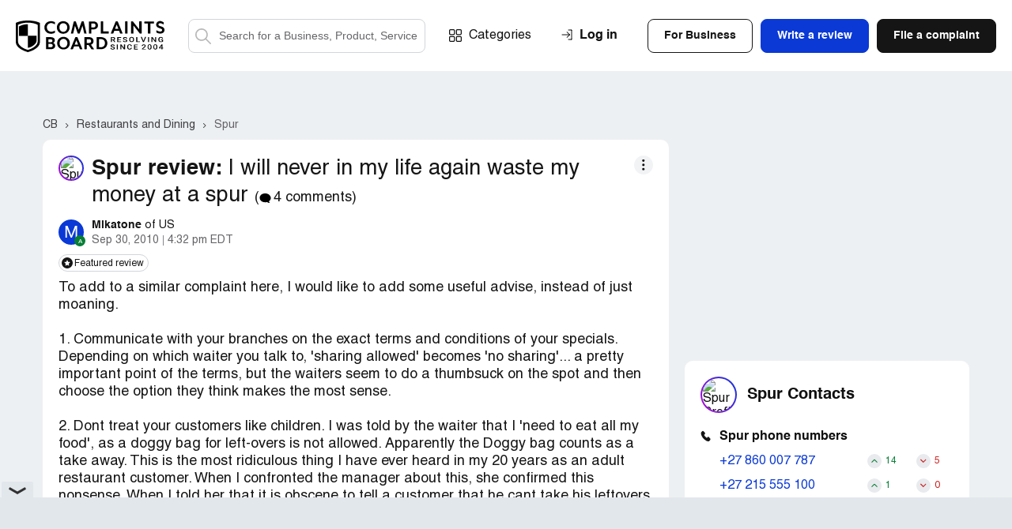

--- FILE ---
content_type: text/html; charset=UTF-8
request_url: https://www.complaintsboard.com/spur-steak-ranches-i-will-never-in-my-life-again-waste-my-money-at-a-spur-c378561
body_size: 17852
content:
<!DOCTYPE html>
<html lang="en">
<head>
    <meta charset="UTF-8">
    <meta http-equiv="content-language" content="en">
            <!-- Google Tag Manager -->
        <script>(function(w,d,s,l,i){w[l]=w[l]||[];w[l].push({'gtm.start':
                    new Date().getTime(),event:'gtm.js'});var f=d.getElementsByTagName(s)[0],
                j=d.createElement(s),dl=l!='dataLayer'?'&l='+l:'';j.async=true;j.src=
                'https://www.googletagmanager.com/gtm.js?id='+i+dl;f.parentNode.insertBefore(j,f);
            })(window,document,'script','dataLayer','GTM-N6BMD9BG');</script>
        <!-- End Google Tag Manager -->
        <script async src="https://cdn.fuseplatform.net/publift/tags/2/4130/fuse.js"></script>    <title>Spur Review: &quot;I will never in my life again waste my money at a spur&quot;</title>
    <meta name="viewport" content="width=device-width, initial-scale=1, shrink-to-fit=no maximum-scale=1" />
    <meta name="description" content="Consumer complaints and reviews about Spur. I will never in my life again waste my money at a spur. Restaurants and Dining" />
    <meta name="keywords" content="spur, complaints reviews i will never in my life again waste my money at a spur restaurants and dining" />
    <meta property="og:title" content="Spur - I will never in my life again waste my money at a spur" />
<meta property="og:url" content="https://www.complaintsboard.com/spur-steak-ranches-i-will-never-in-my-life-again-waste-my-money-at-a-spur-c378561" />
<meta property="og:type" content="website" />
<meta property="og:image" content="https://www.complaintsboard.com/images/business/45h/126466/spur-steak-ranches.png" />
<meta property="og:image:width" content="200" />
<meta property="og:image:height" content="200" />
<meta property="og:description" content="To add to a similar complaint here, I would like to add some useful advise, instead of just moaning.1. Communicate with your branches on the exact terms and conditions of your specials. Depending on which waiter you talk to, &#039;sharing allowed&#039; becomes &#039;no sharing&#039;... a pretty important point of the..." />
    <link rel="canonical" href="https://www.complaintsboard.com/spur-steak-ranches-i-will-never-in-my-life-again-waste-my-money-at-a-spur-c378561" />
            <meta name="theme-color" content="#e15b5f" />
    <link href="https://www.complaintsboard.com" rel="home" />
    <link rel="preconnect" href="//ajax.cloudflare.com" />
    <link rel="preconnect" href="//www.google-analytics.com" />
    <link rel="dns-prefetch" href="//www.gstatic.com" />
    <link rel="dns-prefetch" href="//www.google.com" />
    <link rel="dns-prefetch" href="//platform.twitter.com" />
    <link rel="dns-prefetch" href="//connect.facebook.net" />
    <link rel="apple-touch-icon" sizes="57x57" href="/apple-touch-icon-114.png" />
    <link rel="apple-touch-icon" sizes="114x114" href="/apple-touch-icon-114.png" />
    <link rel="apple-touch-icon" sizes="72x72" href="/apple-touch-icon-144.png" />
    <link rel="apple-touch-icon" sizes="144x144" href="/apple-touch-icon-144.png" />
    <script type="text/javascript">
        if ('serviceWorker' in navigator) {
                            navigator.serviceWorker.getRegistrations().then(function (registrations) {
                    for (var nbr = 0; nbr < registrations.length; nbr++) {
                        registrations[nbr].unregister().then(function (boolean) {
                            console.log("Service worker unregistered");
                        });
                    }
                });
                    }
    </script>
    <link rel="icon" href="/favicon.ico" />
    <link rel="preload" href="/css/main.css?17619037275ed9242d0dc665a7673241eb2f99ce3a" as="style" />
    <link type="text/css" rel="stylesheet" href="/css/main.css?17619037275ed9242d0dc665a7673241eb2f99ce3a" />
    <link rel="manifest" href="/manifest.json" />
    <script>
        let jsSettings = {
            isUser: false
        };
    </script>
                    <script type="text/javascript">
            (function() {
                window.sib = {
                    equeue: [],
                    client_key: "ht3n1j6it14ytsuvmlcclh65"
                };
                                window.sendinblue = {};
                for (var j = ['track', 'identify', 'trackLink', 'page'], i = 0; i < j.length; i++) {
                    (function(k) {
                        window.sendinblue[k] = function() {
                            var arg = Array.prototype.slice.call(arguments);
                            (window.sib[k] || function() {
                                var t = {};
                                t[k] = arg;
                                window.sib.equeue.push(t);
                            })(arg[0], arg[1], arg[2], arg[3]);
                        };
                    })(j[i]);
                }
                var n = document.createElement("script"),
                    i = document.getElementsByTagName("script")[0];
                n.type = "text/javascript", n.id = "sendinblue-js", n.async = !0, n.src = "https://sibautomation.com/sa.js?key=" + window.sib.client_key, i.parentNode.insertBefore(n, i), window.sendinblue.page();
            })();
        </script>
            </head><body class="complaints-page">
<!-- Google Tag Manager (noscript) -->
<noscript><iframe src="https://www.googletagmanager.com/ns.html?id=GTM-N6BMD9BG"
                  height="0" width="0" style="display:none;visibility:hidden"></iframe></noscript>
<!-- End Google Tag Manager (noscript) -->
<header class="header header--no-sign">
    <div class="header__wrapper wrapper">
        <span class="header__burger">Menu</span>

        <div class="header__search--mobile">
    <button class="header__search-button--mobile">Search</button>
    <form method="get" action="/" class="header__search-form--mobile">
        <label class="header__search-label--mobile" for="search-field-mobile">
            <button class="header__search-button--mobile-search" type="button">Search</button>
            <input name="search" type="text" id="search-field-mobile" class="header__search-input--mobile" placeholder="Search for a Business, Product, Service">
            <button class="header__search-button--mobile-close" type="button">Close</button>
        </label>
    </form>
</div>

                    <div class="header__user-login--mobile js-signin">Login</div>
        

        <div class="header__links">
            <div class="header__logo">
                <a href="/">
                    <img src="/img/logo/logo.svg" alt="ComplaintsBoard Logo" class="header__logo-img" width="188" height="40" />
                    </a>            </div>

            <div class="header__search">
    <form method="get" action="/" class="header__search-form">
        <label class="header__search-label header__search-label--active" for="search-field">
            <button class="header__search-button--search" type="submit">Search</button>
            <input name="search" type="text" id="search-field" class="header__search-input" placeholder="Search for a Business, Product, Service">
        </label>
    </form>
</div>

            <div class="nav header__nav">
                <a href="/categories" class="nav__item nav__item--categories">Categories</a>

                <div class="header__buttons">
                                            <div class="header__buttons-top">
                            <div class="btn btn--invert js-signin-business">For Business</div>
                            <div class="btn btn--blue js-write-review">Write a review</div>
                            <a href="/new_complaint" class="btn">File a complaint</a>
                        </div>
                    
                    <div class="header__buttons-bottom">
                        <div class="btn btn--invert js-signin">Log In</div>
                        <div class="btn btn--invert js-register">Sign Up</div>
                    </div>
                </div>


            </div>
        </div>

        <div class="header__upmenu">
            <div class="header__sign">
                                    <div class="header__sign-wrapper">
                        <span class="header__sign-link header__sign-link--sign-in js-signin">Log in</span>
                                            </div>
                            </div>
            
            <div class="header__upmenu-buttons">
                                    <div class="btn btn--invert header__btn header__btn--business js-signin-business">For Business</div>
                                                    <div class="btn btn--blue header__btn header__btn--write js-write-review">Write a review</div>
                    <div class="btn header__btn header__btn--file js-new-complaint">File a complaint</div>
                            </div>
        </div>

            </div>
</header>
<script>
    (exec = window.exec || []).push(function() {
        new Header();
    });
</script>
<div class="content-bg">
    <div class="ads-top"><div data-fuse="header_leaderboard"></div></div>    <div class="complaints-new__container complaints-new__container-breadcrumbs">
    <div class="complaints-new__breadcrumbs" itemscope itemtype="https://schema.org/BreadcrumbList">
                    <span itemprop="itemListElement" itemscope itemtype="https://schema.org/ListItem">
                                    <a itemprop="item" href="/" class="complaints-new__breadcrumbs-item "  title="Complaints Board home page">
                        <span itemprop="name">CB</span>
                    </a>
                                <meta itemprop="position" content="1" />
            </span>
                    <span itemprop="itemListElement" itemscope itemtype="https://schema.org/ListItem">
                                    <a itemprop="item" href="/restaurants-and-dining" class="complaints-new__breadcrumbs-item "  title="&gt; Restaurants and Dining companies">
                        <span itemprop="name">Restaurants and Dining</span>
                    </a>
                                <meta itemprop="position" content="2" />
            </span>
                    <span itemprop="itemListElement" itemscope itemtype="https://schema.org/ListItem">
                                    <a itemprop="item" href="/spur-b126466" class="complaints-new__breadcrumbs-item "  title="Spur reviews and complaints">
                        <span itemprop="name">Spur</span>
                    </a>
                                <meta itemprop="position" content="3" />
            </span>
            </div>
</div>

    <div class="complaints-new__container" itemscope itemtype="https://schema.org/Review" id="/spur-steak-ranches-i-will-never-in-my-life-again-waste-my-money-at-a-spur-c378561">
        <div class="complaints-new__main">
            <div class="complaint-new">
                <div class="complaint-new__container">
                    <link itemprop="url" href="https://www.complaintsboard.com/spur-steak-ranches-i-will-never-in-my-life-again-waste-my-money-at-a-spur-c378561">
                    <div itemprop="publisher" itemscope itemtype="https://schema.org/Organization">
                        <meta itemprop="name" content="Complaints Board">
                        <link itemprop="sameAs" href="https://www.complaintsboard.com">
                    </div>
                    
                    <div class="complaint-title">
            <span ehref="2f737075722d62313236343636" class="complaint-title__logo complaint-title__logo--viewed-24-hour">
            <span class="complaint-title__logo-inner">
                <img src="/images/business/45h/126466/spur-steak-ranches.png" alt="Spur Reviews and Complaints" title="Spur Reviews and Complaints" class="complaint-title__logo-img">
            </span>
        </span>
                <span itemprop="itemReviewed" itemscope itemtype="https://schema.org/Organization" style="display: none">
            <span itemprop="name">Spur</span>
        </span>
        <h1 class="complaint-title__name">
                                    <a href="/spur-b126466" class="complaint-title__company-name">Spur review:</a>
                            <span class="complaint-title__subject" itemprop="about">
            I will never in my life again waste my money at a spur
                            <span ehref="23636f6d6d656e7473" class="complaint-new__company-comments" style="cursor:pointer;">
                    (<svg class="complaint-new__company-comments-icon">
                        <use xlink:href="/img/symbols.svg#comment-icon"></use>
                    </svg>
                    4 comments)
                </span>
                    </span>
    </h1>
</div>
                    <div class="complaint__header author-header author-header--in-complaint complaint-new__info">
    <div class="author-header__image author-header__image_with-sign">
                    <div ehref="2f70726f66696c652d353636373536" class="author-header__placeholder author-header__placeholder_bg-blue" style="cursor:pointer">
                <span>M</span>
            </div>
                <div class="author-header__tooltip author-header__tooltip--author">
            <span>Author of the review</span>
        </div>
    </div>
    <div class="author-header__content">
        <div class="author-header__row" itemprop="author" itemscope itemtype="https://schema.org/Person">
            <span class="author-header__user" ehref="2f70726f66696c652d353636373536" style="cursor:pointer">
                <span class="author-header__name" itemprop="name">Mikatone</span>
                                <span class="author-header__address">of US</span>            </span>
        </div>
        <div class="author-header__row author-header__row_flex">
            <span class="author-header__date" itemprop="datePublished">Sep 30, 2010</span>
            <span class="author-header__sep"></span>
            <span class="author-header__time">4:32 pm EDT</span>
                                </div>
    </div>
</div>                    <div class="complaint-statuses complaint-statuses--in-complaint">
                    <div class="complaint-statuses__block">
        <span class="complaint-statuses__button complaint-statuses__button--featured">
            <svg class="complaint-statuses__icon">
                <use xlink:href="/img/symbols.svg#featured-review-icon"></use>
            </svg>
            <span class="complaint-statuses__text">Featured review</span>
        </span>
        <div class="complaint-statuses__tooltip">
            <span>This review was chosen algorithmically as the most valued customer feedback.</span>
        </div>
    </div>
    </div>
                                                            <div class="complaint__main">
    <div class="complaint-new__main">
        <p class="complaint-main__text" itemprop="reviewBody">To add to a similar complaint here, I would like to add some useful advise, instead of just moaning.<br />
<br />
1. Communicate with your branches on the exact terms and conditions of your specials. Depending on which waiter you talk to, 'sharing allowed' becomes 'no sharing'... a pretty important point of the terms, but the waiters seem to do a thumbsuck on the spot and then choose the option they think makes the most sense.<br />
<br />
2. Dont treat your customers like children. I was told by the waiter that I 'need to eat all my food', as a doggy bag for left-overs is not allowed. Apparently the Doggy bag counts as a take away. This is the most ridiculous thing I have ever heard in my 20 years as an adult restaurant customer. When I confronted the manager about this, she confirmed this nonsense. When I told her that it is obscene to tell a customer that he cant take his leftovers (that he paid for) home, she just shrugged and mumbled something.<br />
<br />
And please don't bother offering me your 'free-meal give-the-customer-a-pat-on-the-head' rubbish. I will never in my life again waste my money at a Spur.</p>
        <div class="ads-inside"><div data-fuse="Incontent_MREC"></div></div>
        
        
        
        
        
                    </div>
</div>

                    <div class="js-complaint-discussion-378561">
                            <div class="complaint-new__review">
        </div>                    </div>
                    <div class="js-complaint-cbresponses-378561">
                                                </div>

                    
                    <div class="complaint-footer">
                        <div class="complaint-dots complaint-dots--in-complaint">
    <span class="complaint-dots__button">More</span>
    <div class="complaint-dots__hover">
        <div class="complaint-dots__menu">
                        <div class="complaint-dots__item js-popup" data-type="send-message" data-uid="566756">
                <svg class="complaint-dots__icon">
                    <use xlink:href="/img/symbols.svg#message-alt-icon"></use>
                </svg>
                <span class="complaint-dots__text">Send message</span>
            </div>
                        <div class="complaint-dots__item" onclick="return Share.copy('https://www.complaintsboard.com/spur-steak-ranches-i-will-never-in-my-life-again-waste-my-money-at-a-spur-c378561');">
                <svg class="complaint-dots__icon">
                    <use xlink:href="/img/symbols.svg#copy-icon"></use>
                </svg>
                <span class="complaint-dots__text">Copy link</span>
            </div>
                                            <div class="complaint-dots__item js-popup" data-type="report-complaint" data-id="378561">
                    <svg class="complaint-dots__icon">
                        <use xlink:href="/img/symbols.svg#report-alt-icon"></use>
                    </svg>
                    <span class="complaint-dots__text">Report</span>
                </div>
                                                </div>
    </div>
</div>
                        <div class="ch">
    <div class="ch__r">
                <button type="button" class="ch__h ch__h js-like" data-id="378561" data-type="complaint" data-value="1">
            <svg class="ch__h-ic js-like-heart-toggle">
                <use xlink:href="/img/symbols.svg#icon-heart"></use>
            </svg>
            <svg class="ch__h-ic ch__h-ic-active js-like-heart-toggle" style="display:none;">
                <use xlink:href="/img/symbols.svg#icon-heart-active"></use>
            </svg>
            <span class="ch__h-l">Helpful <strong class="js-like-positive" itemprop="upvoteCount">0</strong></span>
        </button>

    </div>
    <div class="ch__b">
        <div class="ch__b-it js-complaint-share">
            <svg class="ch__b-ic">
                <use xlink:href="/img/symbols.svg#share-icon"></use>
            </svg>
                    </div>
                    <a href="#comment-form" class="ch__b-it">
                <svg class="ch__b-ic">
                    <use xlink:href="/img/symbols.svg#reply-icon"></use>
                </svg>
                            </a>
            </div>
</div>
                    </div>
                                    </div>
                                <div id="comments" class="comments complaint-new__comments">
                                        <div class="js-complaint-comments-378561">
                        
<div class="comments__header">
    <div class="comments__header-column">
        <svg>
            <use xlink:href="/img/symbols.svg#comment-icon"></use>
        </svg>
        <span class="comments__header-text">
            4
                            comments
                    </span>
    </div>

    <span ehref="23636f6d6d656e742d666f726d" class="comments__header-link">Add a comment</span>
</div>
<div style="display:none" id="comment-template-container">
            <div class="comments__post js-all--post-comment">
                    <div class="comments__post-header">
            <span class="comments__post-title">Add a comment</span>
            <span class="comments__post-guideline">Comment Guidelines</span>
        </div>
        <div class="comments__post-block">
        <form class="comments__post-form">
            <input type="hidden" name="complId" value="" />
            <input type="hidden" name="replyId" value="" />
            <div class="comments__post-form-textarea">

                <div class="form__item">
                    <div class="comments__reply comments__reply--hidden js-reply--reply-block">
                        <div class="comments__reply-header">
                            <svg class="comments__reply-svg">
                                <use xlink:href="/img/symbols.svg#reply-icon"></use>
                            </svg>
                            <span class="js-reply--reply-name"></span>
                        </div>
                        <div class="comments__reply-text js-reply--reply-text"></div>
                        <button type="button" class="form__tooltip-close js-reply--reply-close">Close</button>
                    </div>
                    <div class="form__input-block js-reply--textarea-block" data-reply--class="form__input-block--for-reply">
                        <textarea class="form__input form__input--textarea txt-name" name="txt" placeholder="Please provide as much information as possible..." onfocus="toggleActiveCommentForm(this, true)" onblur="toggleActiveCommentForm(this, false)"></textarea>
                        <label for="company-info" class="form__label">Write a comment</label>
                    </div>

                    <span class="form__validation-error"></span>
                </div>

                <div class="form__item upload_area" style="display: none;">
                    <div class="form__tooltip-text form__tooltip-text--drop">
                        <button type="button" class="form__tooltip-close">Close</button>
                        <p>Share your photos and videos with others to prove the truth of your words. This will surely increase the credibility of your complaint.</p>
                        <p>Please<strong>DO NOT</strong>add attachments that contain your or other people’s personal information, if you don’t want it to be visible to the public.</p>
                    </div>
                    <div class="form__drop form__drop--solitude">
                        <svg class="form__drop-icon" width="61" height="61" alt="Drop items icon">
                            <use xlink:href="/img/symbols.svg#form-drop-icon-navi-blue"></use>
                        </svg>

                        <div class="form__drop-message-wrapper">
                            <span class="form__drop-message">Add photos</span>
                            <small class="form__drop-message">You can add up to 5MB in total<br>Allowed file formats: jpeg, png, gif</small>
                        </div>
                        <input class="form__drop-input js-open-tooltip-hover" type="file" multiple="">
                    </div>
                    <div class="form__drop-items">
                        <span class="form__drop-items-label">Attach a file (if any)</span>
                        <div class="form__drop-items-wrapper">
                            <div class="form__drop-item">
                                <button class="form__drop-item-close">Delete item</button>
                                <div class="form__drop-item-image">
                                    <img src="" alt="">
                                </div>
                                <span class="form__drop-item-title"></span>
                            </div>
                        </div>
                        <button class="form__drop-items-btn"><span>Add photos</span></button>
                    </div>
                    <div class="upload-progress"><div></div></div>
                </div>
            </div>

            <div class="comments__post-form-wrapper" style="display: none;">
                <span class="comments__post-terms">By clicking <b>Submit</b> you are agreeing to the ComplaintsBoard’s <a href="/terms-conditions" target="_blank">Terms and Conditions</a></span>
                                <button type="submit" class="comments__post-form-button">Submit</button>
            </div>
        </form>
        <div class="comments__post-done">
            <h3>We have received your comment. Thank you!</h3>
        </div>
    </div>
</div>    </div>
<script>
    function cloneCommentForm(selector, complId, replyId, pageType ) {
        selector = $(selector);
        $(selector).html($('#comment-template-container').html());
        if (typeof complId !== 'undefined' && complId) {
            $(selector).find('input[name="complId"]').val(complId);
        }
        if (typeof replyId !== 'undefined' && replyId) {
            $(selector).find('input[name="replyId"]').val(replyId);
        }

        if (typeof complId !== 'undefined' && complId) {
            $('textarea[id^="tinymce"]').each(function() {
                $(this).attr('id', 'tinymce-' + complId);
            });
        }(new Forms(selector.find('.comments__post-form'), LinksMaker.ajaxCommentPost()))
            .submiter(selector.find('.comments__post-form-button'))
            .success( function ( that, postData, owner ) {
                selector.find('.comments__post-form').trigger("reset");
                selector.find( "input[name=replyId]" ).val( "" );

                if ( postData.type ) {
                    Complaint.reloadPosts( complId, postData.type, postData.id, pageType );
                }

                let msg = postData.type === 'response' ?
                    '<strong>Thank you for responding to the complaint. Please note that if there is no response from the complainant within 7 days, the complaint will be marked as resolved.</strong>' :
                    '<strong>We have received your comment.</strong><p>Thank you!</p>';

                let id = "comment-posted-" + ( new Date() ).getTime();
                let text = `<div class="modal modal--registration-form complaint-modal__modal--form" id="${id}">
                                <button type="button" class="modal__close js-modal-close">Close</button>
                                <div class="registration-form-modal personal-account-modal personal-account-modal--text-center registration-form-modal_msg">
                                    <div class="registration-form-modal__wrapper ">${msg}</div>
                                </div>
                            </div>`;
                Modals.createByString( text );

                setTimeout( function () {
                    $( "#" + id + " .js-modal-close" ).click();
                }, postData.type === 'response' ? 10000 : 3000 );
            }, -100);
        selector.find('.comments__cancel-form-button').on('click', function() {
            return false;
        });
        (new Uploads($(selector).find('.upload_area'), LinksMaker.ajaxUpload())).clear().run();
        $('.comments__post-guideline').off('click').on('click', function() {
            return Modals.create(LinksMaker.layerTextGuidelines())
        });
        new TooltipsEx( $(selector).find('.js-open-tooltip-hover'), 'hover', function ( element ) {
            return $( element ).closest( ".form__item.upload_area" ).find( ".form__tooltip-text" );
        } );
    }
    
    function toggleActiveCommentForm(element, isFocused) {
        var form = $(element).closest('.comments__post-form');

        if (isFocused) {
            form.find('.comments__post-form-wrapper').show();
            form.find('.upload_area').show();
        } else {
            if ($(element).val().trim() === '') {
                form.find('.comments__post-form-wrapper').hide();
                form.find('.upload_area').hide();
            }
        }
    }
</script>

    <div itemscope itemprop="comment" itemtype="https://schema.org/Comment" class="js-all--comment commentary commentary--individual " id="c1618204">
        <div class="commentary__inner">
        <meta itemprop="url" content="/spur-steak-ranches-i-will-never-in-my-life-again-waste-my-money-at-a-spur-c378561#c1618204" />
<div class="commentary__header">
    <div class="author-header author-header--in-commentary">
        <div class="author-header__image ">
                            <div class="author-header__placeholder author-header__placeholder_bg-blue">
                    <span>M</span>
                </div>
                                    <div class="author-header__modal">
    <div class="author-header__modal-header">
                    <div class="author-header__modal-avatar author-header__modal-avatar--w32">
                <div class="author-header__placeholder author-header__placeholder_bg-blue">
                    <span>M</span>
                </div>
            </div>
        
        <div class="author-header__modal-name">
            munchkin.al
        </div>
    </div>

    <div class="author-header__modal-content">
                <div class="author-header__modal-place">
                            <div class="author-header__modal-place-flag" style="margin-right:20px;margin-top:-15px;">
                    <i class="em-svg em-flag-za"></i>
                </div>
                                        ZA
                    </div>
                            <div class="author-header__modal-info">
                                                                    <div class="author-header__modal-info-link">1 comments</div>
                
                            </div>
        
        
        <form>
            
            <div class="author-header__modal-buttons">
                <span class="author-header__modal-btn author-header__modal-btn--blue js-popup" data-type="send-message" data-uid="1486217">Send a message</span>
            </div>
        </form>
    </div>
</div>
        </div>
        <div class="author-header__content">
            <div class="author-header__row" itemprop="author" itemscope itemtype="https://schema.org/Person">
                                                    <span ehref="2f70726f66696c652d31343836323137" class="author-header__user">
                                    <span class="author-header__name js-all--comment-author-name" itemprop="name">
                        munchkin.al
                    </span>
                                                                                        <span class="author-header__address">of ZA</span>                                    </span>            </div>
            <div class="author-header__row author-header__row_flex">
                
                                                                        
                                    <span class="author-header__date">Jul 10, 2015</span>
                    <meta itemprop="dateCreated" content="2015-07-10T02:45Z" />
                    <meta itemprop="datePublished" content="2015-07-10T02:45Z" />
                    <span class="author-header__sep"></span>
                    <span class="author-header__time">2:45 am EDT</span>
                
                            </div>
        </div>
    </div>

    </div>
        
        <div class="commentary__content">
                                    <div class="commentary__text js-all--comment-text" itemprop="text">
                <p>good day, my recent visit to Spur MIAMI, at the Umhlanga Sands, Durban, South Africa, was extremely mediocre.<br />
to start with drinks arriving 30 minutes later when order, , service through out the entire dining experience was frustrating, we hardly ever saw our waiter, had to literally wave him down, if we needed anything, and the water requested, never arrived, being a vegetarian, i compromise and attend your spur ranches, as my husband is a big steak fan. we had guests visiting from England as well.. i usually order the vegetarian option to the quesadilla and price is normally lower than the beef or chicken option, that is my usual order . last night, i ordered same, but was charged at the chicken rate, which i found totally unacceptable, i explainted to the waiter that i normally get a discounted price, as it is a vegetarian option, he then called on the manager, Graham, who was rather emotionless and non helpful. he told me that they do not have a vegetarian option price for the quesadilla and hands me the bill and says :THIS IS YOUR BILL, KINDLY SETTLE IT.. i was rather infuriated at this point, and asked, how can a vegatarian pay the same price as a meat dish, it is not logical, and considering that this is my usual order, and the price is always compromised due to being the vegetarian option?all he said was, he did not appreciate my tone, as i used the word B.S, and asked me to settle my bill.. it is a matter of principal, as Spur has always been accomodating and last nights experience has left a very very bitter taste..<br />
<br />
rather disapointed!</p>
            </div>
            
            <div class="commentary__footer">
                <div class="complaint-dots complaint-dots--in-commentary">
    <span class="complaint-dots__button">More</span>
    <div class="complaint-dots__hover">
        <div class="complaint-dots__menu">
                        <div class="complaint-dots__item" onclick="return Share.copy(LinksEncrypted.decrypt('[base64]'));">
                <svg class="complaint-dots__icon" height="16">
                    <use xlink:href="/img/symbols.svg#copy-icon"></use>
                </svg>
                <span class="complaint-dots__text">Copy link</span>
            </div>
                                    <div class="complaint-dots__item js-popup" data-type="report-comment" data-id="1618204">
                <svg class="complaint-dots__icon">
                    <use xlink:href="/img/symbols.svg#report-alt-icon"></use>
                </svg>
                <span class="complaint-dots__text">Report</span>
            </div>
                                            </div>
    </div>
</div>
                <div class="ch ch--in-commentary">
    
    <button type="button" class="ch__h ch__h js-comment-like" data-id="1618204" data-type="post" data-value="1">
        <svg class="ch__h-ic js-like-heart-toggle">
            <use xlink:href="/img/symbols.svg#icon-heart"></use>
        </svg>
        <svg class="ch__h-ic ch__h-ic-active js-like-heart-toggle" style="display:none;">
            <use xlink:href="/img/symbols.svg#icon-heart-active"></use>
        </svg>
        <span class="ch__h-l">Helpful <strong class="js-like-positive" itemprop="upvoteCount">0</strong></span>
    </button>

    <div class="ch__b">
        <button class="ch__b-it js-comment-share" data-url="%2Fspur-steak-ranches-i-will-never-in-my-life-again-waste-my-money-at-a-spur-c378561%23c1618204" data-title="">
            <svg class="ch__b-ic">
                <use xlink:href="/img/symbols.svg#share-icon"></use>
            </svg>
                    </button>
        <button class="ch__b-it js-comment-reply" data-comment-id="1618204" data-complaint-id="378561">
            <svg class="ch__b-ic">
                <use xlink:href="/img/symbols.svg#reply-icon"></use>
            </svg>
                    </button>
    </div>
</div>
            </div></div>
    </div>
        </div>
    <div itemscope itemprop="comment" itemtype="https://schema.org/Comment" class="js-all--comment commentary commentary--individual " id="c1637800">
        <div class="commentary__inner">
        <meta itemprop="url" content="/spur-steak-ranches-i-will-never-in-my-life-again-waste-my-money-at-a-spur-c378561#c1637800" />
<div class="commentary__header">
    <div class="author-header author-header--in-commentary">
        <div class="author-header__image ">
                            <div class="author-header__placeholder">
                    <span>H</span>
                </div>
                                    <div class="author-header__modal">
    <div class="author-header__modal-header">
                    <div class="author-header__modal-avatar author-header__modal-avatar--w32">
                <div class="author-header__placeholder">
                    <span>H</span>
                </div>
            </div>
        
        <div class="author-header__modal-name">
            henry2008
        </div>
    </div>

    <div class="author-header__modal-content">
                <div class="author-header__modal-place">
                            <div class="author-header__modal-place-flag" style="margin-right:20px;margin-top:-15px;">
                    <i class="em-svg em-flag-za"></i>
                </div>
                                        ZA
                    </div>
                            <div class="author-header__modal-info">
                                                                    <div class="author-header__modal-info-link">1 comments</div>
                
                            </div>
        
        
        <form>
            
            <div class="author-header__modal-buttons">
                <span class="author-header__modal-btn author-header__modal-btn--blue js-popup" data-type="send-message" data-uid="1499466">Send a message</span>
            </div>
        </form>
    </div>
</div>
        </div>
        <div class="author-header__content">
            <div class="author-header__row" itemprop="author" itemscope itemtype="https://schema.org/Person">
                                                    <span ehref="2f70726f66696c652d31343939343636" class="author-header__user">
                                    <span class="author-header__name js-all--comment-author-name" itemprop="name">
                        henry2008
                    </span>
                                                                                        <span class="author-header__address">of ZA</span>                                    </span>            </div>
            <div class="author-header__row author-header__row_flex">
                
                                                                        
                                    <span class="author-header__date">Aug 31, 2015</span>
                    <meta itemprop="dateCreated" content="2015-08-31T12:49Z" />
                    <meta itemprop="datePublished" content="2015-08-31T12:49Z" />
                    <span class="author-header__sep"></span>
                    <span class="author-header__time">12:49 pm EDT</span>
                
                                                            <span class="author-header__sep author-header__sep__second"></span>
                                                                <div class="author-header__user--verified">
                            <svg>
                                <use xlink:href="/img/symbols.svg#bn-claimed-arrow"></use>
                            </svg>
                            <span>Verified customer</span>
                            <span class="author-header__tooltip">This complaint was posted by a verified customer. <a href="/faq#verified_user">Learn more</a></span>
                        </div>
                                                </div>
        </div>
    </div>

    </div>
        
        <div class="commentary__content">
                                    <div class="commentary__text js-all--comment-text" itemprop="text">
                <p>Good day.<br />
On the 28th of August 2015, At Arapaho Spur, One barbaric, jagged, and irresponsible waiter vandalises the finger -print sensor on one of the computers. The action that follows hurts me: All the waiters are made to pay a massive amount of R50 for the replacement.<br />
Is this constitutional? The constitution states that of South Africa Section 23(1) states: that "everyone has the right to fair labour practices." Is it proper or fair for the innocent to pay for the sabotage of the stupid waiter who committed the act? This act of making all waiters paying that gigantic amount portrays adverse violation of waiters’ rights and breach of waiter contract.<br />
Since there are cameras in the shop, why don’t the managers investigate and find out who did this gruesome deed? Take correct measures to punish the barbarian?<br />
Fifty rand is a lot of money to some of us. At this time of the month we labour hard for our rents. This deduction has surely drawn us back. We are extremely furious about this whole scenario. Hope you will find a better constitutional fair approach to this problem.<br />
Sincerely, <br />
A team, (Anonymous furious, fuming, angry waiters)</p>
            </div>
            
            <div class="commentary__footer">
                <div class="complaint-dots complaint-dots--in-commentary">
    <span class="complaint-dots__button">More</span>
    <div class="complaint-dots__hover">
        <div class="complaint-dots__menu">
                        <div class="complaint-dots__item" onclick="return Share.copy(LinksEncrypted.decrypt('[base64]'));">
                <svg class="complaint-dots__icon" height="16">
                    <use xlink:href="/img/symbols.svg#copy-icon"></use>
                </svg>
                <span class="complaint-dots__text">Copy link</span>
            </div>
                                    <div class="complaint-dots__item js-popup" data-type="report-comment" data-id="1637800">
                <svg class="complaint-dots__icon">
                    <use xlink:href="/img/symbols.svg#report-alt-icon"></use>
                </svg>
                <span class="complaint-dots__text">Report</span>
            </div>
                                            </div>
    </div>
</div>
                <div class="ch ch--in-commentary">
    
    <button type="button" class="ch__h ch__h js-comment-like" data-id="1637800" data-type="post" data-value="1">
        <svg class="ch__h-ic js-like-heart-toggle">
            <use xlink:href="/img/symbols.svg#icon-heart"></use>
        </svg>
        <svg class="ch__h-ic ch__h-ic-active js-like-heart-toggle" style="display:none;">
            <use xlink:href="/img/symbols.svg#icon-heart-active"></use>
        </svg>
        <span class="ch__h-l">Helpful <strong class="js-like-positive" itemprop="upvoteCount">0</strong></span>
    </button>

    <div class="ch__b">
        <button class="ch__b-it js-comment-share" data-url="%2Fspur-steak-ranches-i-will-never-in-my-life-again-waste-my-money-at-a-spur-c378561%23c1637800" data-title="">
            <svg class="ch__b-ic">
                <use xlink:href="/img/symbols.svg#share-icon"></use>
            </svg>
                    </button>
        <button class="ch__b-it js-comment-reply" data-comment-id="1637800" data-complaint-id="378561">
            <svg class="ch__b-ic">
                <use xlink:href="/img/symbols.svg#reply-icon"></use>
            </svg>
                    </button>
    </div>
</div>
            </div></div>
    </div>
        </div>
    <div itemscope itemprop="comment" itemtype="https://schema.org/Comment" class="js-all--comment commentary commentary--individual " id="c1802613">
        <div class="commentary__inner">
        <meta itemprop="url" content="/spur-steak-ranches-i-will-never-in-my-life-again-waste-my-money-at-a-spur-c378561#c1802613" />
<div class="commentary__header">
    <div class="author-header author-header--in-commentary">
        <div class="author-header__image ">
                            <div class="author-header__placeholder author-header__placeholder_bg-blue">
                    <span>E</span>
                </div>
                                    <div class="author-header__modal">
    <div class="author-header__modal-header">
                    <div class="author-header__modal-avatar author-header__modal-avatar--w32">
                <div class="author-header__placeholder author-header__placeholder_bg-blue">
                    <span>E</span>
                </div>
            </div>
        
        <div class="author-header__modal-name">
            Elizabeth King
        </div>
    </div>

    <div class="author-header__modal-content">
                <div class="author-header__modal-place">
                            <div class="author-header__modal-place-flag" style="margin-right:20px;margin-top:-15px;">
                    <i class="em-svg em-flag-za"></i>
                </div>
                                        Johannesburg, ZA
                    </div>
                            <div class="author-header__modal-info">
                                                                    <div class="author-header__modal-info-link">1 comments</div>
                
                            </div>
        
        
        <form>
            
            <div class="author-header__modal-buttons">
                <span class="author-header__modal-btn author-header__modal-btn--blue js-popup" data-type="send-message" data-uid="1687242">Send a message</span>
            </div>
        </form>
    </div>
</div>
        </div>
        <div class="author-header__content">
            <div class="author-header__row" itemprop="author" itemscope itemtype="https://schema.org/Person">
                                                    <span ehref="2f70726f66696c652d31363837323432" class="author-header__user">
                                    <span class="author-header__name js-all--comment-author-name" itemprop="name">
                        Elizabeth King
                    </span>
                                                                                        <span class="author-header__address">of Johannesburg, ZA</span>                                    </span>            </div>
            <div class="author-header__row author-header__row_flex">
                
                                                                        
                                    <span class="author-header__date">Jun 26, 2017</span>
                    <meta itemprop="dateCreated" content="2017-06-26T08:03Z" />
                    <meta itemprop="datePublished" content="2017-06-26T08:03Z" />
                    <span class="author-header__sep"></span>
                    <span class="author-header__time">8:03 am EDT</span>
                
                                                            <span class="author-header__sep author-header__sep__second"></span>
                                                                <div class="author-header__user--verified">
                            <svg>
                                <use xlink:href="/img/symbols.svg#bn-claimed-arrow"></use>
                            </svg>
                            <span>Verified customer</span>
                            <span class="author-header__tooltip">This complaint was posted by a verified customer. <a href="/faq#verified_user">Learn more</a></span>
                        </div>
                                                </div>
        </div>
    </div>

    </div>
        
        <div class="commentary__content">
                                    <div class="commentary__text js-all--comment-text" itemprop="text">
                <p>After having a disgusting meal at Spuir Golden Falls with two guests I wrote a complaint. In response they said there was a R200 voucher waiting for me at that branch so I decided to treat four old age pensioners and also my original guests to enjoy a waffle and syrup and tea or coffee as this had been delicious on a previous visit. Asked for coffee and tea to served WITH the waffles - it arrived 20 minutes BEFORE so was cold or finished by the time waffles arrived. Waffles were pale and undercooked and served with some disgusting looking sweet stuff in a jug - MOST DEFINITELY NOT SYRUP! When I asked the waitress what this was she shrugged (don't think she understood English). The waffles were not edible and the jam or whatever spoilt it even more. When the bill eventually arrived it was for the full amount. I then told the person at the till that there was supposed to be a discount for a voucher he then supplied R150 voucher. Again I complained and this time he deducted the R200 as I had been promised from the bill. ! Not a happy experience all round and doubt for any of my guests will ever visit Spur again.</p>
            </div>
            
            <div class="commentary__footer">
                <div class="complaint-dots complaint-dots--in-commentary">
    <span class="complaint-dots__button">More</span>
    <div class="complaint-dots__hover">
        <div class="complaint-dots__menu">
                        <div class="complaint-dots__item" onclick="return Share.copy(LinksEncrypted.decrypt('[base64]'));">
                <svg class="complaint-dots__icon" height="16">
                    <use xlink:href="/img/symbols.svg#copy-icon"></use>
                </svg>
                <span class="complaint-dots__text">Copy link</span>
            </div>
                                    <div class="complaint-dots__item js-popup" data-type="report-comment" data-id="1802613">
                <svg class="complaint-dots__icon">
                    <use xlink:href="/img/symbols.svg#report-alt-icon"></use>
                </svg>
                <span class="complaint-dots__text">Report</span>
            </div>
                                            </div>
    </div>
</div>
                <div class="ch ch--in-commentary">
    
    <button type="button" class="ch__h ch__h js-comment-like" data-id="1802613" data-type="post" data-value="1">
        <svg class="ch__h-ic js-like-heart-toggle">
            <use xlink:href="/img/symbols.svg#icon-heart"></use>
        </svg>
        <svg class="ch__h-ic ch__h-ic-active js-like-heart-toggle" style="display:none;">
            <use xlink:href="/img/symbols.svg#icon-heart-active"></use>
        </svg>
        <span class="ch__h-l">Helpful <strong class="js-like-positive" itemprop="upvoteCount">0</strong></span>
    </button>

    <div class="ch__b">
        <button class="ch__b-it js-comment-share" data-url="%2Fspur-steak-ranches-i-will-never-in-my-life-again-waste-my-money-at-a-spur-c378561%23c1802613" data-title="">
            <svg class="ch__b-ic">
                <use xlink:href="/img/symbols.svg#share-icon"></use>
            </svg>
                    </button>
        <button class="ch__b-it js-comment-reply" data-comment-id="1802613" data-complaint-id="378561">
            <svg class="ch__b-ic">
                <use xlink:href="/img/symbols.svg#reply-icon"></use>
            </svg>
                    </button>
    </div>
</div>
            </div></div>
    </div>
        </div>
    <div itemscope itemprop="comment" itemtype="https://schema.org/Comment" class="js-all--comment commentary commentary--individual " id="c1888806">
        <div class="commentary__inner">
        <meta itemprop="url" content="/spur-steak-ranches-i-will-never-in-my-life-again-waste-my-money-at-a-spur-c378561#c1888806" />
<div class="commentary__header">
    <div class="author-header author-header--in-commentary">
        <div class="author-header__image ">
                            <div class="author-header__placeholder">
                    <span>T</span>
                </div>
                                    <div class="author-header__modal">
    <div class="author-header__modal-header">
                    <div class="author-header__modal-avatar author-header__modal-avatar--w32">
                <div class="author-header__placeholder">
                    <span>T</span>
                </div>
            </div>
        
        <div class="author-header__modal-name">
            tunhidzai
        </div>
    </div>

    <div class="author-header__modal-content">
                <div class="author-header__modal-place">
                            <div class="author-header__modal-place-flag" style="margin-right:20px;margin-top:-15px;">
                    <i class="em-svg em-flag-za"></i>
                </div>
                                        Cape Town, ZA
                    </div>
                            <div class="author-header__modal-info">
                                                                    <div class="author-header__modal-info-link">1 comments</div>
                
                            </div>
        
        
        <form>
            
            <div class="author-header__modal-buttons">
                <span class="author-header__modal-btn author-header__modal-btn--blue js-popup" data-type="send-message" data-uid="1803750">Send a message</span>
            </div>
        </form>
    </div>
</div>
        </div>
        <div class="author-header__content">
            <div class="author-header__row" itemprop="author" itemscope itemtype="https://schema.org/Person">
                                                    <span ehref="2f70726f66696c652d31383033373530" class="author-header__user">
                                    <span class="author-header__name js-all--comment-author-name" itemprop="name">
                        tunhidzai
                    </span>
                                                                                        <span class="author-header__address">of Cape Town, ZA</span>                                    </span>            </div>
            <div class="author-header__row author-header__row_flex">
                
                                                                        
                                    <span class="author-header__date">Mar 06, 2018</span>
                    <meta itemprop="dateCreated" content="2018-03-06T01:19Z" />
                    <meta itemprop="datePublished" content="2018-03-06T01:19Z" />
                    <span class="author-header__sep"></span>
                    <span class="author-header__time">1:19 am EST</span>
                
                            </div>
        </div>
    </div>

    </div>
        
        <div class="commentary__content">
                                    <div class="commentary__text js-all--comment-text" itemprop="text">
                <p>goodday to you i visited your branch on saturday for lunch and the store was busy since we had to wait to be taken inside as soon as we got a seat our waiter came and introduced himself as pleton with vibey so much that you feel at home away from home.the waiter qiuckly offered us drinks and in no time he delivered our beverages with smile.having been visited your branch so often let me say this was an exprience which many customers dont get at this day and age.i feel you have the best team in your store for the right job, very friendly and passionate in what they do.lastly my daughter was offered a club card which the waiter said every visit to any spur she gets a free soda and receive a voucher on her birthday.so much informed beyond par.keep up the good work ottawa!</p>
            </div>
            
            <div class="commentary__footer">
                <div class="complaint-dots complaint-dots--in-commentary">
    <span class="complaint-dots__button">More</span>
    <div class="complaint-dots__hover">
        <div class="complaint-dots__menu">
                        <div class="complaint-dots__item" onclick="return Share.copy(LinksEncrypted.decrypt('[base64]'));">
                <svg class="complaint-dots__icon" height="16">
                    <use xlink:href="/img/symbols.svg#copy-icon"></use>
                </svg>
                <span class="complaint-dots__text">Copy link</span>
            </div>
                                    <div class="complaint-dots__item js-popup" data-type="report-comment" data-id="1888806">
                <svg class="complaint-dots__icon">
                    <use xlink:href="/img/symbols.svg#report-alt-icon"></use>
                </svg>
                <span class="complaint-dots__text">Report</span>
            </div>
                                            </div>
    </div>
</div>
                <div class="ch ch--in-commentary">
    
    <button type="button" class="ch__h ch__h js-comment-like" data-id="1888806" data-type="post" data-value="1">
        <svg class="ch__h-ic js-like-heart-toggle">
            <use xlink:href="/img/symbols.svg#icon-heart"></use>
        </svg>
        <svg class="ch__h-ic ch__h-ic-active js-like-heart-toggle" style="display:none;">
            <use xlink:href="/img/symbols.svg#icon-heart-active"></use>
        </svg>
        <span class="ch__h-l">Helpful <strong class="js-like-positive" itemprop="upvoteCount">0</strong></span>
    </button>

    <div class="ch__b">
        <button class="ch__b-it js-comment-share" data-url="%2Fspur-steak-ranches-i-will-never-in-my-life-again-waste-my-money-at-a-spur-c378561%23c1888806" data-title="">
            <svg class="ch__b-ic">
                <use xlink:href="/img/symbols.svg#share-icon"></use>
            </svg>
                    </button>
        <button class="ch__b-it js-comment-reply" data-comment-id="1888806" data-complaint-id="378561">
            <svg class="ch__b-ic">
                <use xlink:href="/img/symbols.svg#reply-icon"></use>
            </svg>
                    </button>
    </div>
</div>
            </div></div>
    </div>
        </div>
                    </div>
                                        <div id="comment-form" class="comment-form-378561"></div>
                                    </div>
                <div class="complaint-new__container">
    <div class="complaint-more">
        <h2 class="complaint-more__header">More Spur reviews &amp; complaints</h2>
        <div class="complaint-more__items">
                            <div class="complaint-more__item">
                    <div class="complaint-more__left">
                        <a href="/spur-b126466/page/9#c375315" class="complaint-more__link">
                            Spur - this is the worst manager we have ever encountered at a spur in many years
                                                    </a>

                                            </div>
                </div>
                            <div class="complaint-more__item">
                    <div class="complaint-more__left">
                        <a href="/spur-b126466/page/9#c377585" class="complaint-more__link">
                            Spur - waitress made us constantly feel as if we shouldn&#039;t ask her for a thing and that we owed her something
                                                    </a>

                                            </div>
                </div>
                            <div class="complaint-more__item">
                    <div class="complaint-more__left">
                        <a href="/spur-b126466/page/9#c371151" class="complaint-more__link">
                            Spur - service that left a lot to be desired
                                                            <span class="complaint-more__comment">
                                <svg class="complaint-more__comment-icon">
                                    <use xlink:href="/img/symbols.svg#comment-icon"></use>
                                </svg>
                                <span class="complaint-more__comment-quan">8</span>
                            </span>
                                                    </a>

                                            </div>
                </div>
                            <div class="complaint-more__item">
                    <div class="complaint-more__left">
                        <a href="/spur-b126466/page/9#c379894" class="complaint-more__link">
                            Spur - their food made us sick as dogs
                                                            <span class="complaint-more__comment">
                                <svg class="complaint-more__comment-icon">
                                    <use xlink:href="/img/symbols.svg#comment-icon"></use>
                                </svg>
                                <span class="complaint-more__comment-quan">1</span>
                            </span>
                                                    </a>

                                            </div>
                </div>
                            <div class="complaint-more__item">
                    <div class="complaint-more__left">
                        <a href="/spur-b126466/page/9#c378544" class="complaint-more__link">
                            Spur - terrible service and awful quality of food
                                                    </a>

                                            </div>
                </div>
                            <div class="complaint-more__item">
                    <div class="complaint-more__left">
                        <a href="/spur-b126466/page/5#c1165130" class="complaint-more__link">
                            Spur - appalling customer service
                                                    </a>

                                                    <div class="complaint-more__badges">
                                                                    <div class="complaint-more__badge complaint-more__badge--resolved">
                                        <div class="complaint-more__badge-button">
                                            <div class="complaint-more__badge-icon-box">
                                                <svg class="complaint-more__badge-icon">
                                                    <use xlink:href="/img/symbols.svg#resolved-icon"></use>
                                                </svg>
                                            </div>
                                            <div class="complaint-more__badge-text">Resolved</div>
                                        </div>
                                        <div class="complaint-more__badge-tooltip">The complaint has been investigated
                                            and resolved to the customer’s satisfaction.
                                        </div>
                                    </div>
                                                                                                    <div class="complaint-more__badge">
                                        <div class="complaint-more__badge-button">
                                            <div class="complaint-more__badge-icon-box">
                                                <img src="/images/business/32-32/126466/spur-steak-ranches.png" alt="" width="15" height="15"
                                                     class="complaint-more__badge-icon">
                                            </div>
                                            <div class="complaint-more__badge-text">Replied</div>
                                        </div>
                                        <div class="complaint-more__badge-tooltip">The company left an official comment
                                            to this complaint.
                                        </div>
                                    </div>
                                                            </div>
                                            </div>
                </div>
                            <div class="complaint-more__item">
                    <div class="complaint-more__left">
                        <a href="/spur-b126466/page/2#c1384993" class="complaint-more__link">
                            Spur - I didn&#039;t receive like it was advertised 
                                                    </a>

                                            </div>
                </div>
                            <div class="complaint-more__item">
                    <div class="complaint-more__left">
                        <a href="/spur-b126466/page/2#c1371363" class="complaint-more__link">
                            Spur - Poor service 
                                                    </a>

                                            </div>
                </div>
                            <div class="complaint-more__item">
                    <div class="complaint-more__left">
                        <a href="/spur-b126466/page/6#c1099670" class="complaint-more__link">
                            Spur - meal
                                                    </a>

                                            </div>
                </div>
                            <div class="complaint-more__item">
                    <div class="complaint-more__left">
                        <a href="/spur-b126466/page/3#c1320856" class="complaint-more__link">
                            Spur - Spur westgate mall, mitchells plain
                                                    </a>

                                            </div>
                </div>
                    </div>
                    <div class="complaint-more__view-all-row">
                <span ehref="2f737075722d62313236343636" class="complaint-more__view-all-link">
                    View all Spur reviews and complaints
                </span>
            </div>
            </div>
</div>            </div>
        </div>
        <div class="complaints-new__side complaint-new-side">
                        <div class="ads-side"><div data-fuse="static_mrec"></div></div>                <div id="contacts" class="anchor-link2"></div>
    <ol class="bn-contacts-list">
        <li class="bn-contacts-list__header">
            <div class="bn-contacts-list__header-logo">
            <span ehref="2f737075722d62313236343636" class="bn-contacts-list__header-inner">
                <img src="/images/business/150-150/126466/spur-steak-ranches.png" alt="Spur Profile" title="Spur Profile"  width="44" height="44" class="bn-contacts-list__header-icon" />
            </span>
        </div>
    
    <h4 class="bn-contacts-list__header-title">Spur Contacts</h4>
</li>
            <div id="phones" class="anchor-link2"></div>
    <li class="bn-contacts-list__item">
        <div class="bn-contacts-list__subtitle">
            <svg class="bn-contacts-list__subtitle-icon">
                <use xlink:href="/img/symbols.svg#bn-phone"></use>
            </svg>
            <div class="bn-contacts-list__subtitle-name">Spur phone numbers</div>
        </div>

        <div class="bn-contacts-list__content">
                            <div class="bn-contacts-list__phone">
                <div class="bn-contacts-list__row">
                    <div class="bn-contacts-list__row-col bn-contacts-list__row-col_left">
                        <a href="tel:+27 860 007 787" class="bn-contacts-list__link js-phone js-phones-call-auth"
                           data-id="126466"
                           data-count="1">+27 860 007 787</a>

                                            </div>

                    <div class="bn-contacts-list__row-col bn-contacts-list__row-col_right">
                        <div class="ch__r ch--for-contacts">
                            <span class="ch__v--t js-bn-phones-like" data-id="126466:+27 860 007 787" data-type="bn-phone" data-value="1">
                                <span class="ch__v-bo">
                                    <svg class="ch__v-ic">
                                        <use xlink:href="/img/symbols.svg#shevron-top"></use>
                                    </svg>
                                    <span class="ch__too">
                                        Click up if you have successfully reached Spur by calling +27 860 007 787 phone number
                                    </span>
                                </span>
                                <span class="ch__v-nu js-like-positive">14                                    <span class="ch__too">
                                        14 users reported that they have successfully reached Spur by calling +27 860 007 787 phone number
                                    </span>
                                </span>
                            </span>

                            <span class="ch__v--b js-bn-phones-like" data-id="126466:+27 860 007 787" data-type="bn-phone" data-value="-1">
                                <span class="ch__v-bo">
                                    <svg class="ch__v-ic">
                                        <use xlink:href="/img/symbols.svg#shevron-top"></use>
                                    </svg>
                                    <span class="ch__too">
                                        Click down if you have unsuccessfully reached Spur by calling +27 860 007 787 phone number
                                    </span>
                                </span>
                                <span class="ch__v-nu js-like-negative">5                                    <span class="ch__too">
                                        5 users reported that they have UNsuccessfully reached Spur by calling +27 860 007 787 phone number
                                    </span>
                                </span>
                            </span>
                        </div>
                    </div>
                </div>

                <div class="bn-contacts-list__subrow">
                    
                                    </div>
            </div>
                            <div class="bn-contacts-list__phone">
                <div class="bn-contacts-list__row">
                    <div class="bn-contacts-list__row-col bn-contacts-list__row-col_left">
                        <a href="tel:+27 215 555 100" class="bn-contacts-list__link js-phone js-phones-call-auth"
                           data-id="126466"
                           data-count="1">+27 215 555 100</a>

                                            </div>

                    <div class="bn-contacts-list__row-col bn-contacts-list__row-col_right">
                        <div class="ch__r ch--for-contacts">
                            <span class="ch__v--t js-bn-phones-like" data-id="126466:+27 215 555 100" data-type="bn-phone" data-value="1">
                                <span class="ch__v-bo">
                                    <svg class="ch__v-ic">
                                        <use xlink:href="/img/symbols.svg#shevron-top"></use>
                                    </svg>
                                    <span class="ch__too">
                                        Click up if you have successfully reached Spur by calling +27 215 555 100 phone number
                                    </span>
                                </span>
                                <span class="ch__v-nu js-like-positive">1                                    <span class="ch__too">
                                        1 users reported that they have successfully reached Spur by calling +27 215 555 100 phone number
                                    </span>
                                </span>
                            </span>

                            <span class="ch__v--b js-bn-phones-like" data-id="126466:+27 215 555 100" data-type="bn-phone" data-value="-1">
                                <span class="ch__v-bo">
                                    <svg class="ch__v-ic">
                                        <use xlink:href="/img/symbols.svg#shevron-top"></use>
                                    </svg>
                                    <span class="ch__too">
                                        Click down if you have unsuccessfully reached Spur by calling +27 215 555 100 phone number
                                    </span>
                                </span>
                                <span class="ch__v-nu js-like-negative">0                                    <span class="ch__too">
                                        0 users reported that they have UNsuccessfully reached Spur by calling +27 215 555 100 phone number
                                    </span>
                                </span>
                            </span>
                        </div>
                    </div>
                </div>

                <div class="bn-contacts-list__subrow">
                    
                                    </div>
            </div>
            
                    </div>
    </li>
    <script>
        (exec = window.exec || []).push(function() {
            new Like( ".js-bn-phones-like" );
            new Phone();
        });

        function showMorePhones() {

            const button = document.querySelector('.phone_show_button');
            var svgElement = button.querySelector('svg');
            const phones = document.querySelectorAll('.bn-contacts__box-phones-more');
            const hidenphones = document.querySelectorAll('.bn-contacts__box-phones-show');

            if (button.textContent.trim() === "More phone numbers") {
                scrollPosition = window.scrollY;
                phones.forEach(function(element) {
                    element.classList.remove('bn-contacts__box-phones-more');
                    element.classList.add('bn-contacts__box-phones-show');
                });
                button.textContent = '';
                button.appendChild(document.createTextNode('Hide phone numbers'));
                button.appendChild(svgElement);
            }
            else {
                hidenphones.forEach(function(element) {
                    element.classList.remove('bn-contacts__box-phones-show');
                    element.classList.add('bn-contacts__box-phones-more');
                });
                button.textContent = '';
                button.appendChild(document.createTextNode('More phone numbers'));
                button.appendChild(svgElement);
                window.scrollTo(0, scrollPosition);
            }
        }
    </script>
            <div id="support-emails" class="anchor-link2"></div>
    <li class="bn-contacts-list__item">
        <div class="bn-contacts-list__subtitle">
            <svg class="bn-contacts-list__subtitle-icon">
                <use xlink:href="/img/symbols.svg#bn-mail-fill"></use>
            </svg>
            <div class="bn-contacts-list__subtitle-name">Spur emails</div>
        </div>

        <div class="bn-contacts-list__content">
                                        <div class="bn-contacts-list__email">
                    <div class="bn-contacts-list__email-top">
                        <span data-email="" data-sec="" class="bn-contacts-list__link bn-contacts-list__link--right email-block-js">customer-care@spur.co.za</span>
                    </div>

                    <div class="bn-contacts-list__subrow">
                                                    <div class="bn-contacts-list__shield">
                                <svg class="bn-contacts-list__shield-svg">
                                    <use xlink:href="/img/symbols.svg#shield"></use>
                                </svg>
                                100%
                                <div class="bn-contacts-list__shield-tooltip">Confidence score: 100%</div>
                            </div>
                        
                                                    <div class="bn-contacts-list__badge">
                                Support
                            </div>
                                            </div>
                </div>
                            <div class="bn-contacts-list__email">
                    <div class="bn-contacts-list__email-top">
                        <span data-email="" data-sec="" class="bn-contacts-list__link bn-contacts-list__link--right email-block-js">warrenj@spur.co.za</span>
                    </div>

                    <div class="bn-contacts-list__subrow">
                                                    <div class="bn-contacts-list__shield">
                                <svg class="bn-contacts-list__shield-svg">
                                    <use xlink:href="/img/symbols.svg#shield"></use>
                                </svg>
                                100%
                                <div class="bn-contacts-list__shield-tooltip">Confidence score: 100%</div>
                            </div>
                        
                                                    <div class="bn-contacts-list__badge">
                                Support
                            </div>
                                            </div>
                </div>
                            <div class="bn-contacts-list__email bn-contacts__box-email-more">
                    <div class="bn-contacts-list__email-top">
                        <span data-email="" data-sec="" class="bn-contacts-list__link bn-contacts-list__link--right email-block-js">spurfoundation@spur.co.za</span>
                    </div>

                    <div class="bn-contacts-list__subrow">
                                                    <div class="bn-contacts-list__shield">
                                <svg class="bn-contacts-list__shield-svg">
                                    <use xlink:href="/img/symbols.svg#shield"></use>
                                </svg>
                                87%
                                <div class="bn-contacts-list__shield-tooltip">Confidence score: 87%</div>
                            </div>
                        
                                            </div>
                </div>
                                        <span class="bn-contacts-list__link bn-contacts-list__link--more email_show_button" onclick="showMoreEmails()">
                    More emails
                    <svg class="bn-contacts-list__link-icon">
                        <use xlink:href="/img/symbols.svg#arrow-left-blue"></use>
                    </svg>
                </span>
                    </div>
    </li>
    <script>
        function showMoreEmails() {

            const button = document.querySelector('.email_show_button');
            let svgElement = button.querySelector('svg');
            const emails = document.querySelectorAll('.bn-contacts__box-email-more');
            const hiddenEmails = document.querySelectorAll('.bn-contacts__box-email-show');

            if (button.textContent.trim() === "More emails") {
                scrollPosition = window.scrollY;
                emails.forEach(function(element) {
                    element.classList.remove('bn-contacts__box-email-more');
                    element.classList.add('bn-contacts__box-email-show');
                });
                button.textContent = '';
                button.appendChild(document.createTextNode('Hide emails'));
                button.appendChild(svgElement);
            } else {
                hiddenEmails.forEach(function(element) {
                    element.classList.remove('bn-contacts__box-email-show');
                    element.classList.add('bn-contacts__box-email-more');
                });
                button.textContent = '';
                button.appendChild(document.createTextNode('More emails'));
                button.appendChild(svgElement);
                window.scrollTo(0, scrollPosition);
            }
        }
    </script>
            <div id="headquarters" class="anchor-link2"></div>
    <li class="bn-contacts-list__item">
        <div class="bn-contacts-list__subtitle">
            <svg class="bn-contacts-list__subtitle-icon">
                <use xlink:href="/img/symbols.svg#bn-address-alt"></use>
            </svg>
            <div class="bn-contacts-list__subtitle-name">Spur address</div>
        </div>

        <div class="bn-contacts-list__content">
            14 Edison Way, Century Gate Business Park
Century City, Cape Town, 7441, South Africa
        </div>
    </li>
        <div id="socials" class="anchor-link2"></div>
<li class="bn-contacts-list__item">
    <div class="bn-contacts-list__subtitle">
        <svg class="bn-contacts-list__subtitle-icon">
            <use xlink:href="/img/symbols.svg#social-network"></use>
        </svg>
        <div class="bn-contacts-list__subtitle-name">Spur social media</div>
    </div>

    <div class="bn-contacts-list__content">
        <div class="bn-contacts-list__social">
                            <a href="https://www.facebook.com/SpurSteakRanches" target="_blank" rel="noopener noreferrer nofollow" title="Connect with Spur via Facebook at Spur" class="bn-contacts__item-box">
                    <svg viewBox="0 0 512 512" fill="none" xmlns="http://www.w3.org/2000/svg" class="bn-contacts__item-img">
                        <path d="M194.977 288.937C192.973 288.937 150.94 288.95 131.553 288.931C121.573 288.924 118.012 285.341 118.012 275.307C117.999 249.533 117.993 223.759 118.012 197.985C118.018 188.078 121.783 184.298 131.636 184.291C151.023 184.279 192.826 184.285 194.977 184.285C194.977 182.519 194.971 145.308 194.977 128.172C194.99 102.838 199.514 78.5876 212.398 56.3835C225.588 33.6567 244.783 18.0889 269.383 9.08743C285.138 3.31805 301.494 1.01668 318.213 1.00393C339.13 0.991184 360.048 1.01031 380.973 1.04856C389.964 1.06131 393.952 5.03293 393.971 14.079C394.01 38.3232 394.01 62.5673 393.971 86.805C393.959 95.9467 390.136 99.6187 380.941 99.7207C363.794 99.9056 346.635 99.7909 329.507 100.479C312.208 100.479 303.108 108.92 303.108 126.808C302.693 145.729 302.936 164.669 302.936 184.279C304.557 184.279 353.788 184.272 376.799 184.279C387.252 184.279 390.825 187.868 390.825 198.367C390.825 224.001 390.819 249.641 390.8 275.275C390.793 285.622 387.437 288.924 376.92 288.931C353.909 288.943 304.869 288.937 302.725 288.937V496.411C302.725 507.472 299.241 510.997 288.316 510.997C261.681 510.997 235.039 511.004 208.403 510.997C198.748 510.997 194.983 507.249 194.983 497.603C194.977 430.035 194.977 291.308 194.977 288.937Z" fill="#3D6AD6"/>
                    </svg>
                </a>
                                        <a href="https://twitter.com/SpurRestaurant" target="_blank" rel="noopener noreferrer nofollow" title="Follow Spur on X at Spur" class="bn-contacts__item-box">
                    <svg viewBox="0 0 512 512" fill="none" xmlns="http://www.w3.org/2000/svg" class="bn-contacts__item-img">
                        <path d="M303.661 216.797L490.166 0H445.971L284.028 188.242L154.686 0H5.50391L201.096 284.655L5.50391 512H49.7021L220.717 313.21L357.313 512H506.495L303.651 216.797H303.661ZM243.126 287.163L223.308 258.818L65.6274 33.2716H133.513L260.764 215.295L280.581 243.64L445.992 480.241H378.106L243.126 287.174V287.163Z" fill="black"/>
                    </svg>
                </a>
                                                    <a href="https://www.youtube.com/user/SpurChannel" target="_blank" rel="noopener noreferrer nofollow" title="Like, share & subscribe to Spur on YouTube at Spur" class="bn-contacts__item-box">
                    <svg viewBox="0 0 512 512" fill="none" xmlns="http://www.w3.org/2000/svg" class="bn-contacts__item-img bn-contacts__item-img--youtube">
                        <path d="M405.664 74.8486H106.336C47.6081 74.8486 0 122.457 0 181.184V330.817C0 389.545 47.6081 437.153 106.336 437.153H405.664C464.392 437.153 512 389.545 512 330.817V181.184C512 122.457 464.392 74.8486 405.664 74.8486ZM333.75 263.281L193.744 330.055C190.014 331.834 185.705 329.114 185.705 324.982V187.26C185.705 183.068 190.127 180.352 193.865 182.246L333.871 253.194C338.034 255.303 337.961 261.273 333.75 263.281Z" fill="#F61C0D"/>
                    </svg>
                </a>
                                        <a href="https://www.linkedin.com/company/spur-group" target="_blank" rel="noopener noreferrer nofollow" title="See Spur's portfolio on LinkedIn at Spur" class="bn-contacts__item-box">
                    <svg viewBox="0 0 512 512" fill="none" xmlns="http://www.w3.org/2000/svg" class="bn-contacts__item-img">
                        <g clip-path="url(#clip0_5385_116)">
                        <path d="M511.872 512V511.981H512V324.205C512 232.345 492.224 161.58 384.831 161.58C333.202 161.58 298.559 189.913 284.415 216.767H282.924V170.156H181.1V511.981H287.129V342.72C287.129 298.156 295.577 255.059 350.764 255.059C405.145 255.059 405.951 305.92 405.951 345.574V512H511.872Z" fill="#0073B1"/>
                        <path d="M8.44531 170.176H114.602V512.001H8.44531V170.176Z" fill="#0073B1"/>
                        <path d="M61.483 -0.000976562C27.5373 -0.000976562 -0.00195312 27.5383 -0.00195312 61.484C-0.00195312 95.4297 27.5373 123.545 61.483 123.545C95.4287 123.545 122.968 95.4297 122.968 61.484C122.942 27.5383 95.4031 -0.000976562 61.483 -0.000976562Z" fill="#0073B1"/>
                        </g>
                        <defs>
                        <clipPath id="clip0_5385_116">
                        <rect width="512" height="512" fill="white"/>
                        </clipPath>
                        </defs>
                    </svg>
                </a>
                                                                                            </div>
    </div>
</li>
        <li class="bn-contacts-list__user">
    <div class="bn-contacts-list__user-inner">
        <div class="bn-contacts-list__user-wrapper">
            <div class="bn-contacts-list__user-ava">
                <img src="/img/raster/bn-contact-list-ava/bn-contact-list-ava-6.png" alt="Jenny" class="bn-contacts-list__user-img">
            </div>

            <div class="bn-contacts-list__user-column">
                <div class="bn-contacts-list__user-row">
                    <span class="bn-contacts-list__user-text">Checked and verified by Jenny</span>

                    <span class="bn-contacts-list__user-hint">
                        <span class="bn-contacts-list__user-hint-tooltip">
                            This contact information is personally checked and verified by the ComplaintsBoard representative.
                            <a href="/faq#verified_by_representative" target="_blank" class="bn-contacts-list__user-link">Learn more</a>
                        </span>
                    </span>
                </div>

                <div class="bn-contacts-list__user-row">
                    <span class="bn-contacts-list__user-text">Dec 17, 2025</span>
                </div>
            </div>
        </div>
    </div>
</li>

        <li class="bn-contacts-list__tab">
            <a href="/spur-b126466/contacts" class="bn-contacts-list__tab-link">View all Spur contacts</a>
    </li>
    </ol>
            <div id="category" class="anchor-link2"></div>
<div class="bn-aside-box">
    <div class="bn-aside-box__header">
        Spur Category
    </div>

            <div class="bn-aside-box__content">
            Spur is ranked 98 among 128 companies in the
            <span ehref='2f72657374617572616e74732d616e642d64696e696e672f706167652f35' class="bn-aside-box__link">Restaurants and Dining</span> category
        </div>
        <div class="bn-aside-box__list">
                            <a href="/toast-takeout-delivery-b148906" class="bn-aside-box__list-item ">
                <span class="bn-aside-box__list-num">#96</span>
                <span class="bn-aside-box__list-ava">
                                            <img src="/images/business/48-48/148906/98ed3959ee0598d0845787615d7d5705.png" alt="Toast Takeout &amp; Delivery" class="bn-aside-box__list-img"
                             width="30" height="30">
                                    </span>
                <span class="bn-aside-box__list-name">Toast Takeout &amp; Delivery</span>
                </a>
                            <a href="/flavortown-b148238" class="bn-aside-box__list-item ">
                <span class="bn-aside-box__list-num">#97</span>
                <span class="bn-aside-box__list-ava">
                                            <img src="/images/business/48-48/148238/4820b02c7b0aa4f9cb20148e9d8a1168.png" alt="Flavortown" class="bn-aside-box__list-img"
                             width="30" height="30">
                                    </span>
                <span class="bn-aside-box__list-name">Flavortown</span>
                </a>
                            <a href="#" class="bn-aside-box__list-item  bn-aside-box__list-item--active">
                <span class="bn-aside-box__list-num">#98</span>
                <span class="bn-aside-box__list-ava">
                                            <img src="/images/business/48-48/126466/spur-steak-ranches.png" alt="Spur" class="bn-aside-box__list-img"
                             width="30" height="30">
                                    </span>
                <span class="bn-aside-box__list-name">Spur</span>
                </a>
                            <a href="/hometown-buffet-b120655" class="bn-aside-box__list-item ">
                <span class="bn-aside-box__list-num">#99</span>
                <span class="bn-aside-box__list-ava">
                                            <img src="/images/business/48-48/120655/hometown-buffet.png" alt="HomeTown Buffet" class="bn-aside-box__list-img"
                             width="30" height="30">
                                    </span>
                <span class="bn-aside-box__list-name">HomeTown Buffet</span>
                </a>
                            <a href="/evolocity-b127262" class="bn-aside-box__list-item ">
                <span class="bn-aside-box__list-num">#100</span>
                <span class="bn-aside-box__list-ava">
                                            <img src="/images/business/48-48/127262/evolocity.gif" alt="Evolocity" class="bn-aside-box__list-img"
                             width="30" height="30">
                                    </span>
                <span class="bn-aside-box__list-name">Evolocity</span>
                </a>
                    </div>
    </div>                                    <div id="alternatives" class="anchor-link2"></div>
<div class="alternatives">
    <div class="alternatives__header">
        <div class="alternatives__title">Spur Alternatives</div>
    </div>

            <a href="/culvers-b122246" class="alternatives__item">
                        <span class="alternatives__item-logo">
                <img src="/images/business/48-48/122246/culvers-culver-franchising-system.jpg" alt="Culver&#039;s" width="48" height="48" class="alternatives__item-img">
            </span>
            
            <span class="alternatives__item-column">
                <span class="alternatives__item-title">Culver&#039;s</span>
            
                <span class="alternatives__item-row">
                    <span class="alternatives__item-rate">
                        <svg class="alternatives__item-star alternatives__item-star_active">
                            <use xlink:href="/img/symbols.svg#bn-star-border"></use>
                        </svg>

                        <svg class="alternatives__item-star ">
                            <use xlink:href="/img/symbols.svg#bn-star-border"></use>
                        </svg>

                        <svg class="alternatives__item-star ">
                            <use xlink:href="/img/symbols.svg#bn-star-border"></use>
                        </svg>

                        <svg class="alternatives__item-star ">
                            <use xlink:href="/img/symbols.svg#bn-star-border"></use>
                        </svg>

                        <svg class="alternatives__item-star ">
                            <use xlink:href="/img/symbols.svg#bn-star-border"></use>
                        </svg>
                    </span>

                    <span class="alternatives__item-sep"></span>

                    <span class="alternatives__item-reviews">
                                                                                                    <span class="alternatives__item-quan">277</span> reviews                    </span>
                </span>
            </span>
        </a>
            <a href="/texas-roadhouse-b122011" class="alternatives__item">
                        <span class="alternatives__item-logo">
                <img src="/images/business/48-48/122011/texas-roadhouse.png" alt="Texas Roadhouse" width="48" height="48" class="alternatives__item-img">
            </span>
            
            <span class="alternatives__item-column">
                <span class="alternatives__item-title">Texas Roadhouse</span>
            
                <span class="alternatives__item-row">
                    <span class="alternatives__item-rate">
                        <svg class="alternatives__item-star alternatives__item-star_active">
                            <use xlink:href="/img/symbols.svg#bn-star-border"></use>
                        </svg>

                        <svg class="alternatives__item-star ">
                            <use xlink:href="/img/symbols.svg#bn-star-border"></use>
                        </svg>

                        <svg class="alternatives__item-star ">
                            <use xlink:href="/img/symbols.svg#bn-star-border"></use>
                        </svg>

                        <svg class="alternatives__item-star ">
                            <use xlink:href="/img/symbols.svg#bn-star-border"></use>
                        </svg>

                        <svg class="alternatives__item-star ">
                            <use xlink:href="/img/symbols.svg#bn-star-border"></use>
                        </svg>
                    </span>

                    <span class="alternatives__item-sep"></span>

                    <span class="alternatives__item-reviews">
                                                                                                    <span class="alternatives__item-quan">419</span> reviews                    </span>
                </span>
            </span>
        </a>
            <a href="/hmshost-b122789" class="alternatives__item">
                        <span class="alternatives__item-logo">
                <img src="/images/business/48-48/122789/hmshost." alt="HMSHost" width="48" height="48" class="alternatives__item-img">
            </span>
            
            <span class="alternatives__item-column">
                <span class="alternatives__item-title">HMSHost</span>
            
                <span class="alternatives__item-row">
                    <span class="alternatives__item-rate">
                        <svg class="alternatives__item-star alternatives__item-star_active">
                            <use xlink:href="/img/symbols.svg#bn-star-border"></use>
                        </svg>

                        <svg class="alternatives__item-star ">
                            <use xlink:href="/img/symbols.svg#bn-star-border"></use>
                        </svg>

                        <svg class="alternatives__item-star ">
                            <use xlink:href="/img/symbols.svg#bn-star-border"></use>
                        </svg>

                        <svg class="alternatives__item-star ">
                            <use xlink:href="/img/symbols.svg#bn-star-border"></use>
                        </svg>

                        <svg class="alternatives__item-star ">
                            <use xlink:href="/img/symbols.svg#bn-star-border"></use>
                        </svg>
                    </span>

                    <span class="alternatives__item-sep"></span>

                    <span class="alternatives__item-reviews">
                                                                                                    <span class="alternatives__item-quan">495</span> reviews                    </span>
                </span>
            </span>
        </a>
            <a href="/bob-evans-b111927" class="alternatives__item">
                        <span class="alternatives__item-logo">
                <img src="/images/business/48-48/111927/bob-evans-restaurants." alt="Bob Evans" width="48" height="48" class="alternatives__item-img">
            </span>
            
            <span class="alternatives__item-column">
                <span class="alternatives__item-title">Bob Evans</span>
            
                <span class="alternatives__item-row">
                    <span class="alternatives__item-rate">
                        <svg class="alternatives__item-star alternatives__item-star_active">
                            <use xlink:href="/img/symbols.svg#bn-star-border"></use>
                        </svg>

                        <svg class="alternatives__item-star ">
                            <use xlink:href="/img/symbols.svg#bn-star-border"></use>
                        </svg>

                        <svg class="alternatives__item-star ">
                            <use xlink:href="/img/symbols.svg#bn-star-border"></use>
                        </svg>

                        <svg class="alternatives__item-star ">
                            <use xlink:href="/img/symbols.svg#bn-star-border"></use>
                        </svg>

                        <svg class="alternatives__item-star ">
                            <use xlink:href="/img/symbols.svg#bn-star-border"></use>
                        </svg>
                    </span>

                    <span class="alternatives__item-sep"></span>

                    <span class="alternatives__item-reviews">
                                                                                                    <span class="alternatives__item-quan">605</span> reviews                    </span>
                </span>
            </span>
        </a>
            <a href="/jacks-family-b147989" class="alternatives__item">
                        <span class="alternatives__item-logo">
                <img src="/images/business/48-48/147989/b3352494f0a4681c52c45b7830d7faff.png" alt="Jack&#039;s Family" width="48" height="48" class="alternatives__item-img">
            </span>
            
            <span class="alternatives__item-column">
                <span class="alternatives__item-title">Jack&#039;s Family</span>
            
                <span class="alternatives__item-row">
                    <span class="alternatives__item-rate">
                        <svg class="alternatives__item-star alternatives__item-star_active">
                            <use xlink:href="/img/symbols.svg#bn-star-border"></use>
                        </svg>

                        <svg class="alternatives__item-star ">
                            <use xlink:href="/img/symbols.svg#bn-star-border"></use>
                        </svg>

                        <svg class="alternatives__item-star ">
                            <use xlink:href="/img/symbols.svg#bn-star-border"></use>
                        </svg>

                        <svg class="alternatives__item-star ">
                            <use xlink:href="/img/symbols.svg#bn-star-border"></use>
                        </svg>

                        <svg class="alternatives__item-star ">
                            <use xlink:href="/img/symbols.svg#bn-star-border"></use>
                        </svg>
                    </span>

                    <span class="alternatives__item-sep"></span>

                    <span class="alternatives__item-reviews">
                                                                                                    <span class="alternatives__item-quan">19</span> reviews                    </span>
                </span>
            </span>
        </a>
    
</div>
            <div class="ads-sticky"><div data-fuse="sidebar_vrec"></div></div>        </div>
    </div>
</div>
<script>
    (exec = window.exec || []).push(function() {
        new Reply();

        cloneCommentForm( '.comment-form-378561', 378561, null, 'complaint' );

        $(".js-submit-complaint").click( function () {
            return Misc.newBusinessComplaint(126466);
        });
        new Like();
        new Share('.js-complaint-share');
        new Attachments();

        Complaint.installCommentEvents( 378561 );
        $('.js-keyword').on('click', function() {
                            const keyword = $(this).text();
                BusinessItems.search(126466, keyword, '')
                        return false;
        });
    });
</script>
<div style="display:none" id="comment-template-container">
            <div class="comments__post js-all--post-comment">
                    <div class="comments__post-header">
            <span class="comments__post-title">Add a comment</span>
            <span class="comments__post-guideline">Comment Guidelines</span>
        </div>
        <div class="comments__post-block">
        <form class="comments__post-form">
            <input type="hidden" name="complId" value="" />
            <input type="hidden" name="replyId" value="" />
            <div class="comments__post-form-textarea">

                <div class="form__item">
                    <div class="comments__reply comments__reply--hidden js-reply--reply-block">
                        <div class="comments__reply-header">
                            <svg class="comments__reply-svg">
                                <use xlink:href="/img/symbols.svg#reply-icon"></use>
                            </svg>
                            <span class="js-reply--reply-name"></span>
                        </div>
                        <div class="comments__reply-text js-reply--reply-text"></div>
                        <button type="button" class="form__tooltip-close js-reply--reply-close">Close</button>
                    </div>
                    <div class="form__input-block js-reply--textarea-block" data-reply--class="form__input-block--for-reply">
                        <textarea class="form__input form__input--textarea txt-name" name="txt" placeholder="Please provide as much information as possible..." onfocus="toggleActiveCommentForm(this, true)" onblur="toggleActiveCommentForm(this, false)"></textarea>
                        <label for="company-info" class="form__label">Write a comment</label>
                    </div>

                    <span class="form__validation-error"></span>
                </div>

                <div class="form__item upload_area" style="display: none;">
                    <div class="form__tooltip-text form__tooltip-text--drop">
                        <button type="button" class="form__tooltip-close">Close</button>
                        <p>Share your photos and videos with others to prove the truth of your words. This will surely increase the credibility of your complaint.</p>
                        <p>Please<strong>DO NOT</strong>add attachments that contain your or other people’s personal information, if you don’t want it to be visible to the public.</p>
                    </div>
                    <div class="form__drop form__drop--solitude">
                        <svg class="form__drop-icon" width="61" height="61" alt="Drop items icon">
                            <use xlink:href="/img/symbols.svg#form-drop-icon-navi-blue"></use>
                        </svg>

                        <div class="form__drop-message-wrapper">
                            <span class="form__drop-message">Add photos</span>
                            <small class="form__drop-message">You can add up to 5MB in total<br>Allowed file formats: jpeg, png, gif</small>
                        </div>
                        <input class="form__drop-input js-open-tooltip-hover" type="file" multiple="">
                    </div>
                    <div class="form__drop-items">
                        <span class="form__drop-items-label">Attach a file (if any)</span>
                        <div class="form__drop-items-wrapper">
                            <div class="form__drop-item">
                                <button class="form__drop-item-close">Delete item</button>
                                <div class="form__drop-item-image">
                                    <img src="" alt="">
                                </div>
                                <span class="form__drop-item-title"></span>
                            </div>
                        </div>
                        <button class="form__drop-items-btn"><span>Add photos</span></button>
                    </div>
                    <div class="upload-progress"><div></div></div>
                </div>
            </div>

            <div class="comments__post-form-wrapper" style="display: none;">
                <span class="comments__post-terms">By clicking <b>Submit</b> you are agreeing to the ComplaintsBoard’s <a href="/terms-conditions" target="_blank">Terms and Conditions</a></span>
                                <button type="submit" class="comments__post-form-button">Submit</button>
            </div>
        </form>
        <div class="comments__post-done">
            <h3>We have received your comment. Thank you!</h3>
        </div>
    </div>
</div>    </div>
<script>
    function cloneCommentForm(selector, complId, replyId, pageType ) {
        selector = $(selector);
        $(selector).html($('#comment-template-container').html());
        if (typeof complId !== 'undefined' && complId) {
            $(selector).find('input[name="complId"]').val(complId);
        }
        if (typeof replyId !== 'undefined' && replyId) {
            $(selector).find('input[name="replyId"]').val(replyId);
        }

        if (typeof complId !== 'undefined' && complId) {
            $('textarea[id^="tinymce"]').each(function() {
                $(this).attr('id', 'tinymce-' + complId);
            });
        }(new Forms(selector.find('.comments__post-form'), LinksMaker.ajaxCommentPost()))
            .submiter(selector.find('.comments__post-form-button'))
            .success( function ( that, postData, owner ) {
                selector.find('.comments__post-form').trigger("reset");
                selector.find( "input[name=replyId]" ).val( "" );

                if ( postData.type ) {
                    Complaint.reloadPosts( complId, postData.type, postData.id, pageType );
                }

                let msg = postData.type === 'response' ?
                    '<strong>Thank you for responding to the complaint. Please note that if there is no response from the complainant within 7 days, the complaint will be marked as resolved.</strong>' :
                    '<strong>We have received your comment.</strong><p>Thank you!</p>';

                let id = "comment-posted-" + ( new Date() ).getTime();
                let text = `<div class="modal modal--registration-form complaint-modal__modal--form" id="${id}">
                                <button type="button" class="modal__close js-modal-close">Close</button>
                                <div class="registration-form-modal personal-account-modal personal-account-modal--text-center registration-form-modal_msg">
                                    <div class="registration-form-modal__wrapper ">${msg}</div>
                                </div>
                            </div>`;
                Modals.createByString( text );

                setTimeout( function () {
                    $( "#" + id + " .js-modal-close" ).click();
                }, postData.type === 'response' ? 10000 : 3000 );
            }, -100);
        selector.find('.comments__cancel-form-button').on('click', function() {
            return false;
        });
        (new Uploads($(selector).find('.upload_area'), LinksMaker.ajaxUpload())).clear().run();
        $('.comments__post-guideline').off('click').on('click', function() {
            return Modals.create(LinksMaker.layerTextGuidelines())
        });
        new TooltipsEx( $(selector).find('.js-open-tooltip-hover'), 'hover', function ( element ) {
            return $( element ).closest( ".form__item.upload_area" ).find( ".form__tooltip-text" );
        } );
    }
    
    function toggleActiveCommentForm(element, isFocused) {
        var form = $(element).closest('.comments__post-form');

        if (isFocused) {
            form.find('.comments__post-form-wrapper').show();
            form.find('.upload_area').show();
        } else {
            if ($(element).val().trim() === '') {
                form.find('.comments__post-form-wrapper').hide();
                form.find('.upload_area').hide();
            }
        }
    }
</script>
<footer class="footer">
    <div class="wrapper footer__trending footer__trending--inner">
    <div class="footer__trending-title footer__trending-title--inner">Trending companies</div>

    <div class="swiper footer-swiper">
                    <div class="swiper-container footer-complaints-container">
                <div class="swiper-wrapper ">                <div class="swiper-slide">
                    <a href="/zenhotels-b135531" class="footer__trending-item" title="ZenHotels Reviews and Complaints">
                        <span class="footer__trending-logo">
                                                    <img src="/images/business/20h/135531/zenhotels.png" alt="ZenHotels Reviews and Complaints" class="footer__trending-img">
                                                    </span>
                        <span class="footer__trending-label">ZenHotels</span>
                    </a>
                </div>
                                                <div class="swiper-slide">
                    <a href="/vacations-to-go-b119782" class="footer__trending-item" title="Vacations To Go Reviews and Complaints">
                        <span class="footer__trending-logo">
                                                    <img src="/images/business/20h/119782/vacations-to-go.png" alt="Vacations To Go Reviews and Complaints" class="footer__trending-img">
                                                    </span>
                        <span class="footer__trending-label">Vacations To Go</span>
                    </a>
                </div>
                                                <div class="swiper-slide">
                    <a href="/one-percent-realty-b132063" class="footer__trending-item" title="One Percent Realty Reviews and Complaints">
                        <span class="footer__trending-logo">
                                                    <img src="/images/business/20h/132063/one-percent-realty." alt="One Percent Realty Reviews and Complaints" class="footer__trending-img">
                                                    </span>
                        <span class="footer__trending-label">One Percent Realty</span>
                    </a>
                </div>
                                                <div class="swiper-slide">
                    <a href="/trystlink-b183103" class="footer__trending-item" title="Tryst.link Reviews and Complaints">
                        <span class="footer__trending-logo">
                                                    <img src="/images/business/20h/183103/78b66277ac10735c599a114df4516b51.png" alt="Tryst.link Reviews and Complaints" class="footer__trending-img">
                                                    </span>
                        <span class="footer__trending-label">Tryst.link</span>
                    </a>
                </div>
                                                <div class="swiper-slide">
                    <a href="/lexington-law-firm-b128442" class="footer__trending-item" title="Lexington Law Firm Reviews and Complaints">
                        <span class="footer__trending-logo">
                                                    <img src="/images/business/20h/128442/lexington-law-firm.jpg" alt="Lexington Law Firm Reviews and Complaints" class="footer__trending-img">
                                                    </span>
                        <span class="footer__trending-label">Lexington Law Firm</span>
                    </a>
                </div>
                            </div>
                </div>
                                <div class="swiper-container footer-complaints-container">
                <div class="swiper-wrapper ">                <div class="swiper-slide">
                    <a href="/zappos-b123927" class="footer__trending-item" title="Zappos Reviews and Complaints">
                        <span class="footer__trending-logo">
                                                    <img src="/images/business/20h/123927/zappos.jpg" alt="Zappos Reviews and Complaints" class="footer__trending-img">
                                                    </span>
                        <span class="footer__trending-label">Zappos</span>
                    </a>
                </div>
                                                <div class="swiper-slide">
                    <a href="/vehicle-safety-supply-b137680" class="footer__trending-item" title="Vehicle Safety Supply Reviews and Complaints">
                        <span class="footer__trending-logo">
                                                    <img src="/images/business/20h/137680/28cd5a274fa06f794b15556312f6332a.png" alt="Vehicle Safety Supply Reviews and Complaints" class="footer__trending-img">
                                                    </span>
                        <span class="footer__trending-label">Vehicle Safety Supply</span>
                    </a>
                </div>
                                                <div class="swiper-slide">
                    <a href="/underdog-fantasy-b164295" class="footer__trending-item" title="Underdog Fantasy Reviews and Complaints">
                        <span class="footer__trending-logo">
                                                    <img src="/img/vector/stub-picture.svg" alt="Underdog Fantasy Reviews and Complaints" class="footer__trending-img">
                                                    </span>
                        <span class="footer__trending-label">Underdog Fantasy</span>
                    </a>
                </div>
                                                <div class="swiper-slide">
                    <a href="/speedypaper-b123420" class="footer__trending-item" title="SpeedyPaper Reviews and Complaints">
                        <span class="footer__trending-logo">
                                                    <img src="/images/business/20h/123420/speedypaper.png" alt="SpeedyPaper Reviews and Complaints" class="footer__trending-img">
                                                    </span>
                        <span class="footer__trending-label">SpeedyPaper</span>
                    </a>
                </div>
                                                <div class="swiper-slide">
                    <a href="/bergdorf-goodman-b123489" class="footer__trending-item" title="Bergdorf Goodman Reviews and Complaints">
                        <span class="footer__trending-logo">
                                                    <img src="/images/business/20h/123489/bergdorf-goodman.jpeg" alt="Bergdorf Goodman Reviews and Complaints" class="footer__trending-img">
                                                    </span>
                        <span class="footer__trending-label">Bergdorf Goodman</span>
                    </a>
                </div>
                            </div>
                </div>
                        </div>
</div>
<script>
    (exec = window.exec || []).push(function() {
        new Swiper(".swiper-container.footer-complaints-container", {
            loop: true,
            slidesPerView: "auto",
            spaceBetween: 0,
            centeredSlides: true,
            speed: 1000,
            centeredSlidesBounds: false,
            enabled: true,

            breakpoints: {
                1120: {
                    loop: false,
                    enabled: false,
                    centeredSlidesBounds: true,
                },
            }
        });
    });
</script>
    
    <div class="wrapper footer__wrapper">
        <div class="footer__logo">
            <span ehref="2f" class="footer__logo-img">
                <svg class="form__drop-icon" width="188" height="40" alt="ComplaintsBoard Logo">
                    <use xlink:href="/img/symbols.svg#logo"></use>
                </svg>
            </span>
            <span class="footer__copy">© 2004-2026 ComplaintsBoard.com<br>All rights reserved.</span>
        </div>
        <div class="footer__links">
            <div class="footer__links-block">
                <div class="footer__links-header">About</div>
                <a href="/about" class="footer__links-item">Our Story</a>
                <a href="/contact-us" class="footer__links-item">Contact us</a>
                <a href="/testimonials" class="footer__links-item">Testimonials</a>
            </div>
            <div class="footer__links-block">
                <div class="footer__links-header">Consumers</div>
                <a href="/faq#consumer-faq" class="footer__links-item">FAQ</a>
                <span ehref="2f6e65775f636f6d706c61696e74" class="footer__links-item">Submit a Complaint</span>
                                            </div>
            <div class="footer__links-block">
                <div class="footer__links-header">Business</div>
                <a href="/faq#business-faq" class="footer__links-item">Business FAQ</a>
                <a href="#" class="footer__links-item" onclick="this.href='mai'+'lto:'+'suppor'+'t@com'+'plaintsboa'+'rd.c'+'om'">Business Support</a>
                <a href="/contact-us/claim-your-business" class="footer__links-item">Claim your business</a>
            </div>
            <div class="footer__links-block">
                <div class="footer__links-header">Legal</div>
                <a href="/terms-conditions" class="footer__links-item">Terms of Use</a>
                <a href="/privacy-policy" class="footer__links-item">Privacy Policy</a>
                <a href="/cookie-policy" class="footer__links-item">Cookie Policy</a>
            </div>
        </div>
        <div class="footer__block">
            <div class="footer__dictionary">
                <div class="footer__dictionary-link-wrapper">
                    <span ehref="2f63617465676f72696573" class="footer__dictionary-link">Categories</span>
                    <a href="/new-companies" class="footer__dictionary-link">New Companies</a>
                    <a href="/location-links" class="footer__dictionary-link">Locations</a>
                </div>
            </div>
            <div class="footer__social">
                <div class="footer__social-header">Follow Us</div>
                <div class="footer__social-wrapper">
                    <a href="https://www.facebook.com/ComplaintsBoardCom/" rel="nofollow, noreferrer" target="_blank" class="footer__social-item footer__social-item--fb">
                        Facebook
                        <svg class="footer__social-item-svg">
                            <use xlink:href="/img/symbols.svg#fb-logo"></use>
                        </svg>
                    </a>

                    <a href="https://twitter.com/ComplaintsBoard" rel="nofollow, noreferrer" target="_blank" class="footer__social-item footer__social-item--twitter">
                        X
                        <svg class="footer__social-item-svg">
                            <use xlink:href="/img/symbols.svg#twitter-logo"></use>
                        </svg>
                    </a>

                    <a href="https://www.youtube.com/@ComplaintsBoard" rel="nofollow, noreferrer" target="_blank" class="footer__social-item footer__social-item--youtube">
                        YouTube
                        <svg class="footer__social-item-svg">
                            <use xlink:href="/img/symbols.svg#youtube-logo"></use>
                        </svg>
                    </a>

                    <a href="https://www.linkedin.com/company/complaintsboard/" rel="nofollow, noreferrer" target="_blank" class="footer__social-item footer__social-item--linkedin">
                        LinkedIn
                        <svg class="footer__social-item-svg">
                            <use xlink:href="/img/symbols.svg#linkedin-logo"></use>
                        </svg>
                    </a>
                </div>
            </div>
        </div>
    </div>
    <div class="footer__bottom">
        <p class="footer__bottom-text">
            No materials from this website may be copied, reproduced, republished, uploaded, posted, transmitted, or distributed in any way.
        </p>
    </div>
</footer>
<div class="overlay overlay--signin-menu overlay--menu js-overlay-modal"></div>
<script async src="/js/main.js?175977684703bad5499f17dc4484c393ffe56dd097"></script>
<script async src="https://www.googletagmanager.com/gtag/js?id=G-XVRTCT281T"></script>


<script defer src="https://static.cloudflareinsights.com/beacon.min.js/vcd15cbe7772f49c399c6a5babf22c1241717689176015" integrity="sha512-ZpsOmlRQV6y907TI0dKBHq9Md29nnaEIPlkf84rnaERnq6zvWvPUqr2ft8M1aS28oN72PdrCzSjY4U6VaAw1EQ==" data-cf-beacon='{"version":"2024.11.0","token":"5b1a34ea69274c2ab985e688605b0feb","server_timing":{"name":{"cfCacheStatus":true,"cfEdge":true,"cfExtPri":true,"cfL4":true,"cfOrigin":true,"cfSpeedBrain":true},"location_startswith":null}}' crossorigin="anonymous"></script>
</body>
</html>

--- FILE ---
content_type: text/html; charset=utf-8
request_url: https://www.google.com/recaptcha/api2/aframe
body_size: 180
content:
<!DOCTYPE HTML><html><head><meta http-equiv="content-type" content="text/html; charset=UTF-8"></head><body><script nonce="yP0qerjswsV1Sjyoeh7A9w">/** Anti-fraud and anti-abuse applications only. See google.com/recaptcha */ try{var clients={'sodar':'https://pagead2.googlesyndication.com/pagead/sodar?'};window.addEventListener("message",function(a){try{if(a.source===window.parent){var b=JSON.parse(a.data);var c=clients[b['id']];if(c){var d=document.createElement('img');d.src=c+b['params']+'&rc='+(localStorage.getItem("rc::a")?sessionStorage.getItem("rc::b"):"");window.document.body.appendChild(d);sessionStorage.setItem("rc::e",parseInt(sessionStorage.getItem("rc::e")||0)+1);localStorage.setItem("rc::h",'1768622212521');}}}catch(b){}});window.parent.postMessage("_grecaptcha_ready", "*");}catch(b){}</script></body></html>

--- FILE ---
content_type: application/javascript; charset=utf-8
request_url: https://fundingchoicesmessages.google.com/f/AGSKWxVmXVImLFnECyAArasSP36gBIRrZVrIbLkrZms0HQRx3N55cBgoRVDzu3AZRsDJkNWy3lS72ayBoW3CD5IpetwDuKOD86GXTe0xLg0x0EOn4tw0ndvxQHNuvlOjSuvI4zPWgzIQeqATh0WYDRQLxj6Or9GW6ycGTUMUWkb-A5MxJQkukD9XcEN03j3n/_/sponsoredcontent._show_ads./addata./rightrailgoogleads./banners/ads-
body_size: -1290
content:
window['7246694a-0910-4dc5-91bc-be7633f8465e'] = true;